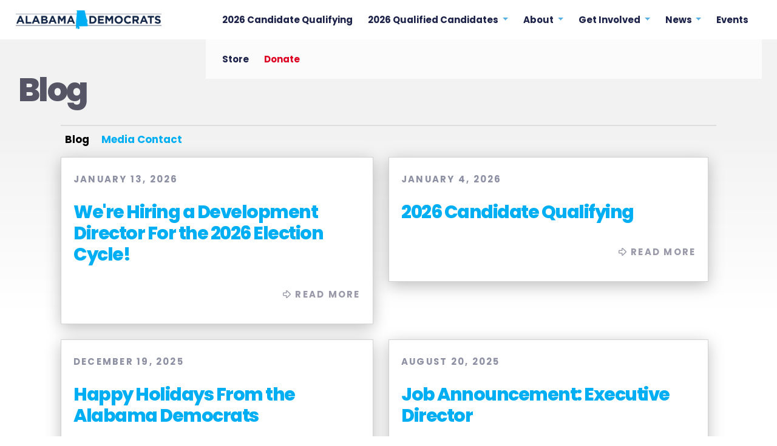

--- FILE ---
content_type: text/html; charset=UTF-8
request_url: https://aldemocrats.org/media/blog
body_size: 7335
content:
<!DOCTYPE html>
<html  lang="en" dir="ltr" prefix="og: https://ogp.me/ns#">
  <head>
    <meta charset="utf-8" />
<meta name="description" content="Alabama Democrats believe in equality for all, the power of education, the dignity of work &amp; our responsibility to each other." />
<meta name="abstract" content="Alabama Democrats believe in equality for all, the power of education, the dignity of work &amp; our responsibility to each other." />
<link rel="canonical" href="https://aldemocrats.org/media/blog" />
<meta property="og:site_name" content="Alabama Democrats" />
<meta property="og:type" content="website" />
<meta property="og:url" content="https://aldemocrats.org/media/blog" />
<meta property="og:title" content="Blog" />
<meta property="og:description" content="Alabama Democrats believe in equality for all, the power of education, the dignity of work &amp; our responsibility to each other." />
<meta property="og:image" content="https://aldemocrats.org/themes/aldp/images/default_share.jpg" />
<meta name="twitter:card" content="summary_large_image" />
<meta name="twitter:site" content="@aldemocrats" />
<meta name="twitter:description" content="Alabama Democrats believe in equality for all, the power of education, the dignity of work &amp; our responsibility to each other." />
<meta name="twitter:title" content="Blog" />
<meta name="twitter:url" content="https://aldemocrats.org/media/blog" />
<meta name="twitter:image" content="https://aldemocrats.org/themes/aldp/images/default_share.jpg" />
<meta name="Generator" content="Drupal 10 (https://www.drupal.org)" />
<meta name="MobileOptimized" content="width" />
<meta name="HandheldFriendly" content="true" />
<meta name="viewport" content="width=device-width, initial-scale=1.0" />
<link rel="icon" href="/sites/default/files/ADP_AviPatch_Light.png" type="image/png" />
 
    <title>Blog | Alabama Democrats</title>
    <link rel="stylesheet" media="all" href="/sites/default/files/css/css_Ofb1FdJzWPwVudZdGHh1jmWZ2CGzjucWsrNbDActMFA.css?delta=0&amp;language=en&amp;theme=aldp&amp;include=eJyFjkEOwjAMBD8UkidVTro1AaeO4kApr6f0gCgXLqud0R52ooSoeh1qfkDCdEA36dxpgWlB-Op-QXyj_R14O-fibLWOEiIZXBIyWw-9wIwY5pI2hFlbIclPOJKxBhaNJCfrq-SZjy61XLcTu9ted-uN6kezKguGThx4i1_2dKGHu2csFvb0Rceb4AXoamr8" />
<link rel="stylesheet" media="all" href="https://pro.fontawesome.com/releases/v5.12.0/js/all.js" />
<link rel="stylesheet" media="all" href="https://use.fontawesome.com/releases/v5.12.0/css/v4-shims.css" />
<link rel="stylesheet" media="all" href="/sites/default/files/css/css_piF4q7AoHt1O1kCwTn68bekLkRf-O4KflnrPFmEKEPU.css?delta=3&amp;language=en&amp;theme=aldp&amp;include=eJyFjkEOwjAMBD8UkidVTro1AaeO4kApr6f0gCgXLqud0R52ooSoeh1qfkDCdEA36dxpgWlB-Op-QXyj_R14O-fibLWOEiIZXBIyWw-9wIwY5pI2hFlbIclPOJKxBhaNJCfrq-SZjy61XLcTu9ted-uN6kezKguGThx4i1_2dKGHu2csFvb0Rceb4AXoamr8" />

    <script type="application/json" data-drupal-selector="drupal-settings-json">{"path":{"baseUrl":"\/","pathPrefix":"","currentPath":"media\/blog","currentPathIsAdmin":false,"isFront":false,"currentLanguage":"en"},"pluralDelimiter":"\u0003","suppressDeprecationErrors":true,"gtag":{"tagId":"UA-174505376-1","otherIds":[],"events":[],"additionalConfigInfo":[]},"ajaxPageState":{"libraries":"eJyFjuEKwjAQg1-oto80rt2tVq-70lS7-fRuiqAi-CfkC4GEZCzOqza0SuWAUFNpMLTHUdST_M7aKmmOJggBq_MEfvnMAEWGCVrZzVozSbqxmSjwNnQeSlpY3CeaSedGnaGZ3Zu3nf2O-FuwOKZsomoUHhpFFzf5ZksnWgxWNM7P09fEHe6hNut4Eb4DdjNq_A","theme":"aldp","theme_token":null},"ajaxTrustedUrl":[],"facebook_pixel":{"facebook_id":"2324845044481518","events":[],"fb_disable_advanced":false,"eu_cookie_compliance":false,"donottrack":true},"user":{"uid":0,"permissionsHash":"fb576021fd55b5bb656247e5975b491855622b5b1be41620e7d0d69504c82f71"}}</script>
<script src="/sites/default/files/js/js_iGbAfK1dmruBKVUAcNnEov3g3gSgj2x85XFATvjDVJg.js?scope=header&amp;delta=0&amp;language=en&amp;theme=aldp&amp;include=eJyFjkEOwjAMBD8UkidVTro1AaeO4kApr6f0gCgXLqud0R52ooSoeh1qfkDCdEA36dxpgWlB-Op-QXyj_R14O-fibLWOEiIZXBIyWw-9wIwY5pI2hFlbIclPOJKxBhaNJCfrq-SZjy61XLcTu9ted-uN6kezKguGThx4i1_2dKGHu2csFvb0Rceb4AXoamr8"></script>

    <link rel="preconnect" href="https://fonts.googleapis.com">
    <link href="https://fonts.googleapis.com/css2?family=Poppins:ital,wght@0,400;0,700;0,800;1,400;1,700;1,800&display=swap" rel="stylesheet">   
    <script src="https://kit.fontawesome.com/e68e9d0c66.js" crossorigin="anonymous"></script>
    <script src="https://cdn.jsdelivr.net/npm/masonry-layout@4.2.2/dist/masonry.pkgd.min.js" integrity="sha384-GNFwBvfVxBkLMJpYMOABq3c+d3KnQxudP/mGPkzpZSTYykLBNsZEnG2D9G/X/+7D" crossorigin="anonymous" async></script>
  </head>
  <body  class="path-media" >
    <a href="#main-content" class="visually-hidden focusable skip-link">
      Skip to main content
    </a>
    <noscript><img src="https://www.facebook.com/tr?id=2324845044481518&amp;ev=PageView&amp;noscript=1" alt="" height="1" width="1" /></noscript>
      <div class="dialog-off-canvas-main-canvas" data-off-canvas-main-canvas>
    
<div class="page-container">


      <header class="navbar " id="navbar" role="banner">

              <div class="container-fluid">
      
      <div class="navbar-header">
      		<div class="navbar-header-left">
            	  <div class="region region-navigation-left">
          <a class="logo pull-left" href="/" title="Alabama Democrats" rel="home">
      <img src="/sites/default/files/aldp-logo-dark.png" alt="Home" class="logo img-responsive" /> 
    </a>
  
  </div>
 
      		</div>
      		<div class="navbar-header-right"> 
      			  <div class="region region-navigation-right">
          <nav role="navigation" aria-labelledby="block-aldp-main-menu-menu" id="block-aldp-main-menu">
                      
    <h2 class="visually-hidden" id="block-aldp-main-menu-menu">Main navigation</h2>
    

              
              <ul class="menu nav navbar-nav">
                            <li class="expanded dropdown">
        <a href="https://aldemocrats.org/2026-candidate-qualifying">2026 Candidate Qualifying</a>
                  </li>
                        <li class="expanded dropdown">
        <a href="https://aldemocrats.org/2026-qualified-candidates" class="dropdown-toggle" data-toggle="dropdown">2026 Qualified Candidates <span class="caret"></span></a>
                                  <ul class="menu dropdown-menu">
                            <li class="expanded dropdown">
        <a href="https://aldemocrats.org/2026-qualified-candidates">Candidates for State and Federal Office</a>
                  </li>
                        <li class="expanded dropdown">
        <a href="https://aldemocrats.org/2026-sdec-candidates">SDEC Candidates</a>
                  </li>
        </ul>
  
            </li>
                        <li class="expanded dropdown">
        <a href="" class="dropdown-toggle" data-toggle="dropdown">About <span class="caret"></span></a>
                                  <ul class="menu dropdown-menu">
                            <li class="expanded dropdown">
        <a href="/our-party/principles" class="our-party" data-drupal-link-system-path="node/1166">Principles</a>
                  </li>
                        <li class="expanded dropdown">
        <a href="/leadership" data-drupal-link-system-path="node/1640">Leadership</a>
                  </li>
                        <li class="expanded dropdown">
        <a href="/county-chairs" data-drupal-link-system-path="node/1639">County Chairs</a>
                  </li>
                        <li class="expanded dropdown">
        <a href="/bylaws" data-drupal-link-system-path="node/1169">Bylaws</a>
                  </li>
                        <li class="expanded dropdown">
        <a href="https://aldemocrats.org/contact#no-back">Contact Us</a>
                  </li>
        </ul>
  
            </li>
                        <li class="expanded dropdown">
        <a href="/action-center" class="dropdown-toggle" data-toggle="dropdown">Get Involved <span class="caret"></span></a>
                                  <ul class="menu dropdown-menu">
                            <li class="expanded dropdown">
        <a href="https://actionnetwork.org/widgets/v5/form/get-involved-182">Volunteer</a>
                  </li>
                        <li class="expanded dropdown">
        <a href="https://iwillvote.com/">Register to Vote</a>
                  </li>
                        <li class="expanded dropdown">
        <a href="/YourReps" data-drupal-link-system-path="node/1646">Find Your Representative</a>
                  </li>
                        <li class="expanded dropdown">
        <a href="https://www.sos.alabama.gov/alabama-votes/voter/absentee-voting">Absentee Voting</a>
                  </li>
                        <li class="expanded dropdown">
        <a href="/RunForOffice" data-drupal-link-system-path="node/1666">Run for Office</a>
                  </li>
                        <li class="expanded dropdown">
        <a href="https://secure.ngpvan.com/p/S54Eb_NAOUexiHIs5GPScg2">ADP Trainings</a>
                  </li>
                        <li class="expanded dropdown">
        <a href="/CampaignWorkers" data-drupal-link-system-path="node/1696">Campaigner Resume Bank</a>
                  </li>
                        <li class="expanded dropdown">
        <a href="/request-voter-file" title="Voter File" data-drupal-link-system-path="node/1430">Voter File</a>
                  </li>
        </ul>
  
            </li>
                        <li class="expanded dropdown">
        <a href="/media-all" class="dropdown-toggle" data-toggle="dropdown">News <span class="caret"></span></a>
                                  <ul class="menu dropdown-menu">
                            <li class="expanded dropdown">
        <a href="/media/blog" data-drupal-link-system-path="media/blog" class="is-active">Blog</a>
                  </li>
                        <li class="expanded dropdown">
        <a href="/media-contact" data-drupal-link-system-path="webform/media_contact">Media Contact</a>
                  </li>
        </ul>
  
            </li>
                        <li class="expanded dropdown">
        <a href="https://actionnetwork.org/groups/alabama-democratic-party">Events</a>
                  </li>
                        <li class="expanded dropdown">
        <a href="https://store.aldemocrats.org/">Store</a>
                  </li>
                        <li class="expanded dropdown">
        <a href="http://secure.actblue.com/contribute/page/aldemsweb">Donate</a>
                  </li>
        </ul>
  


      </nav>

  </div>

              <a href="/donate" class="btn btn-donate"><span class="visually-hidden">Donate</span>$</a>
		        		        		          <button type="button" class="navbar-toggle collapsed" data-toggle="collapse" data-target="#navbar-collapse">
		          	<!--  hidden-md hidden-lg data-toggle="collapse" data-target="#navbar -->
		            <span class="visually-hidden">Toggle navigation</span>
		            <span class="icon-bar first"></span>
		            <span class="icon-bar second"></span>
		            <span class="icon-bar third"></span>
		          </button>
		        	        </div>
      </div>

                    <div id="navbar-collapse" class="collapse">
         <div class="container">
            <div class="navbar-collapse-left">  <div class="region region-navigation-collapsible">
          <nav role="navigation" aria-labelledby="block-aldp-mainnavigation-menu" id="block-aldp-mainnavigation">
                      
    <h2 class="visually-hidden" id="block-aldp-mainnavigation-menu">Main navigation</h2>
    

              
              <ul class="menu nav navbar-nav">
                            <li class="expanded dropdown">
        <a href="https://aldemocrats.org/2026-candidate-qualifying">2026 Candidate Qualifying</a>
                  </li>
                        <li class="expanded dropdown">
        <a href="https://aldemocrats.org/2026-qualified-candidates" class="dropdown-toggle" data-toggle="dropdown">2026 Qualified Candidates <span class="caret"></span></a>
                                  <ul class="menu dropdown-menu">
                            <li class="expanded dropdown">
        <a href="https://aldemocrats.org/2026-qualified-candidates">Candidates for State and Federal Office</a>
                  </li>
                        <li class="expanded dropdown">
        <a href="https://aldemocrats.org/2026-sdec-candidates">SDEC Candidates</a>
                  </li>
        </ul>
  
            </li>
                        <li class="expanded dropdown">
        <a href="" class="dropdown-toggle" data-toggle="dropdown">About <span class="caret"></span></a>
                                  <ul class="menu dropdown-menu">
                            <li class="expanded dropdown">
        <a href="/our-party/principles" class="our-party" data-drupal-link-system-path="node/1166">Principles</a>
                  </li>
                        <li class="expanded dropdown">
        <a href="/leadership" data-drupal-link-system-path="node/1640">Leadership</a>
                  </li>
                        <li class="expanded dropdown">
        <a href="/county-chairs" data-drupal-link-system-path="node/1639">County Chairs</a>
                  </li>
                        <li class="expanded dropdown">
        <a href="/bylaws" data-drupal-link-system-path="node/1169">Bylaws</a>
                  </li>
                        <li class="expanded dropdown">
        <a href="https://aldemocrats.org/contact#no-back">Contact Us</a>
                  </li>
        </ul>
  
            </li>
                        <li class="expanded dropdown">
        <a href="/action-center" class="dropdown-toggle" data-toggle="dropdown">Get Involved <span class="caret"></span></a>
                                  <ul class="menu dropdown-menu">
                            <li class="expanded dropdown">
        <a href="https://actionnetwork.org/widgets/v5/form/get-involved-182">Volunteer</a>
                  </li>
                        <li class="expanded dropdown">
        <a href="https://iwillvote.com/">Register to Vote</a>
                  </li>
                        <li class="expanded dropdown">
        <a href="/YourReps" data-drupal-link-system-path="node/1646">Find Your Representative</a>
                  </li>
                        <li class="expanded dropdown">
        <a href="https://www.sos.alabama.gov/alabama-votes/voter/absentee-voting">Absentee Voting</a>
                  </li>
                        <li class="expanded dropdown">
        <a href="/RunForOffice" data-drupal-link-system-path="node/1666">Run for Office</a>
                  </li>
                        <li class="expanded dropdown">
        <a href="https://secure.ngpvan.com/p/S54Eb_NAOUexiHIs5GPScg2">ADP Trainings</a>
                  </li>
                        <li class="expanded dropdown">
        <a href="/CampaignWorkers" data-drupal-link-system-path="node/1696">Campaigner Resume Bank</a>
                  </li>
                        <li class="expanded dropdown">
        <a href="/request-voter-file" title="Voter File" data-drupal-link-system-path="node/1430">Voter File</a>
                  </li>
        </ul>
  
            </li>
                        <li class="expanded dropdown">
        <a href="/media-all" class="dropdown-toggle" data-toggle="dropdown">News <span class="caret"></span></a>
                                  <ul class="menu dropdown-menu">
                            <li class="expanded dropdown">
        <a href="/media/blog" data-drupal-link-system-path="media/blog" class="is-active">Blog</a>
                  </li>
                        <li class="expanded dropdown">
        <a href="/media-contact" data-drupal-link-system-path="webform/media_contact">Media Contact</a>
                  </li>
        </ul>
  
            </li>
                        <li class="expanded dropdown">
        <a href="https://actionnetwork.org/groups/alabama-democratic-party">Events</a>
                  </li>
                        <li class="expanded dropdown">
        <a href="https://store.aldemocrats.org/">Store</a>
                  </li>
                        <li class="expanded dropdown">
        <a href="http://secure.actblue.com/contribute/page/aldemsweb">Donate</a>
                  </li>
        </ul>
  


      </nav>
      <nav role="navigation" aria-labelledby="block-aldp-metanavigation-3-menu" id="block-aldp-metanavigation-3" class="meta mobile-meta">
                      
    <h2 class="visually-hidden" id="block-aldp-metanavigation-3-menu">Meta Nav Mobile</h2>
    

              
     
            <div class="meta nav">
                                    <div  class="outer-wrapper"><a href="https://www.facebook.com/aldemocrats"><i class="fab fa-facebook-square"></i><span>Facebook</span></a></div>
                                        <div  class="outer-wrapper"><a href="https://twitter.com/aldemocrats"><i class="fab fa-twitter"></i><span>Twitter</span></a></div>
                                        <div  class="outer-wrapper"><a href="https://www.youtube.com/channel/UCe9lfCZqaWhbAJQZt8_S4mA"><i class="fab fa-youtube"></i><span>YouTube</span></a></div>
                    </div>
        
 

      </nav>

  </div>
</div>
            <div class="navbar-collapse-right">
				             </div>
            </div>
          </div>
      
              </div>
          </header>
  

		
		  		
												  <div class="region region-interior-jumbotron">
    <div id="block-aldp-page-title">
			  
	  	  

	  	  		  	
	    				<div class="jumbotron page-header no-image interior">
						<div class="container">
							<h1>Blog</h1> 
							
						</div> 
				</div>

	    	     	    

		    <style>
									</style>

						
	  	</div>
  </div>

							
									
							                    <div class="article-header">
                    
            <div class="container">
  				  	  <div class="region region-section-bar">
          <nav role="navigation" aria-labelledby="block-aldp-mainnavigation-3-menu" id="block-aldp-mainnavigation-3">
                      
    <h2 class="visually-hidden" id="block-aldp-mainnavigation-3-menu">Media Subnav</h2>
    

              
              <ul class="menu nav navbar-nav">
                            <li class="expanded dropdown">
        <a href="/media/blog" data-drupal-link-system-path="media/blog" class="is-active">Blog</a>
                  </li>
                        <li class="expanded dropdown">
        <a href="/media-contact" data-drupal-link-system-path="webform/media_contact">Media Contact</a>
                  </li>
        </ul>
  


      </nav>

  </div>

            </div>  
          </div>	
							

		<div role="main" class="main-container  js-quickedit-main-content">
      <div class="container">

		      <div class="row" >
		        
		        		        
		        		        		        <section class="col-sm-12">

			        			        			          			          <div class="highlighted">  <div class="region region-highlighted">
    <div data-drupal-messages-fallback class="hidden"></div>

  </div>
</div>
			          			        
			        			        
			        			        
			        			        
			        			        			          <a id="main-content"></a>
			            <div class="region region-content">
    <div id="block-aldp-content">
			  
	  	  

	  	  		  	
	    <div class="views-element-container"><div  class="blog-all view view-blog view-id-blog view-display-id-page_4 js-view-dom-id-407cf710a5d4c0721be86495a6401dbc7adda782be2ed6b4fbd604daf6407090">
  
    
      
      <div class="view-content">
          	  <div class="card-wrapper col-sm-6">
<div class="card news-wrapper">
  <p class="eyebrow"><time datetime="2026-01-13T17:11:30-06:00" class="datetime">January 13, 2026</time>
 </p>
  <h3>We&#039;re Hiring a Development Director For the 2026 Election Cycle!</h3>
  <p class="more-link"><i class="far fa-arrow-alt-right"></i> Read More</p>
  <a class="clear-btn" href="/blog/were-hiring-development-director-2026-election-cycle">Read More</a>
</div>
</div>
      	  <div class="card-wrapper col-sm-6">
<div class="card news-wrapper">
  <p class="eyebrow"><time datetime="2026-01-04T13:37:42-06:00" class="datetime">January 4, 2026</time>
 </p>
  <h3>2026 Candidate Qualifying</h3>
  <p class="more-link"><i class="far fa-arrow-alt-right"></i> Read More</p>
  <a class="clear-btn" href="/blog/2026-candidate-qualifying">Read More</a>
</div>
</div>
      	  <div class="card-wrapper col-sm-6">
<div class="card news-wrapper">
  <p class="eyebrow"><time datetime="2025-12-19T14:10:33-06:00" class="datetime">December 19, 2025</time>
 </p>
  <h3>Happy Holidays From the Alabama Democrats</h3>
  <p class="more-link"><i class="far fa-arrow-alt-right"></i> Read More</p>
  <a class="clear-btn" href="/blog/happy-holidays-alabama-democrats">Read More</a>
</div>
</div>
      	  <div class="card-wrapper col-sm-6">
<div class="card news-wrapper">
  <p class="eyebrow"><time datetime="2025-08-20T15:17:41-05:00" class="datetime">August 20, 2025</time>
 </p>
  <h3>Job Announcement: Executive Director</h3>
  <p class="more-link"><i class="far fa-arrow-alt-right"></i> Read More</p>
  <a class="clear-btn" href="/blog/job-announcement-executive-director">Read More</a>
</div>
</div>
      	  <div class="card-wrapper col-sm-6">
<div class="card news-wrapper">
  <p class="eyebrow"><time datetime="2025-08-18T11:15:56-05:00" class="datetime">August 18, 2025</time>
 </p>
  <h3>Qualifying for HD38 Special Election</h3>
  <p class="more-link"><i class="far fa-arrow-alt-right"></i> Read More</p>
  <a class="clear-btn" href="/blog/qualifying-hd38-special-election">Read More</a>
</div>
</div>
      	  <div class="card-wrapper col-sm-6">
<div class="card news-wrapper">
  <p class="eyebrow"><time datetime="2025-07-11T10:52:23-05:00" class="datetime">July 11, 2025</time>
 </p>
  <h3>Qualifying for HD13 Special Election</h3>
  <p class="more-link"><i class="far fa-arrow-alt-right"></i> Read More</p>
  <a class="clear-btn" href="/blog/qualifying-hd13-special-election">Read More</a>
</div>
</div>
      	  <div class="card-wrapper col-sm-6">
<div class="card news-wrapper">
  <p class="eyebrow"><time datetime="2025-06-18T08:23:43-05:00" class="datetime">June 18, 2025</time>
 </p>
  <h3>Qualifying for HD63 Special Election</h3>
  <p class="more-link"><i class="far fa-arrow-alt-right"></i> Read More</p>
  <a class="clear-btn" href="/blog/qualifying-hd63-special-election">Read More</a>
</div>
</div>
      	  <div class="card-wrapper col-sm-6">
<div class="card news-wrapper">
  <p class="eyebrow"><time datetime="2025-05-08T15:26:42-05:00" class="datetime">May 8, 2025</time>
 </p>
  <h3>Qualifying for HD12 Special Election</h3>
  <p class="more-link"><i class="far fa-arrow-alt-right"></i> Read More</p>
  <a class="clear-btn" href="/blog/qualifying-hd12-special-election">Read More</a>
</div>
</div>
      	  <div class="card-wrapper col-sm-6">
<div class="card news-wrapper">
  <p class="eyebrow"><time datetime="2025-04-24T17:15:27-05:00" class="datetime">April 24, 2025</time>
 </p>
  <h3>SDEC Meeting Saturday, April 26, 2025</h3>
  <p class="more-link"><i class="far fa-arrow-alt-right"></i> Read More</p>
  <a class="clear-btn" href="/blog/sdec-meeting-saturday-april-26-2025">Read More</a>
</div>
</div>
      	  <div class="card-wrapper col-sm-6">
<div class="card news-wrapper">
  <p class="eyebrow"><time datetime="2025-03-14T12:30:40-05:00" class="datetime">March 14, 2025</time>
 </p>
  <h3>Alabama Democrats DNC Committee Member Qualifying Opens March 17, 2025</h3>
  <p class="more-link"><i class="far fa-arrow-alt-right"></i> Read More</p>
  <a class="clear-btn" href="/blog/alabama-democrats-dnc-committee-member-qualifying-opens-march-17-2025">Read More</a>
</div>
</div>
  
    </div>
  
        <nav role="navigation" aria-labelledby="pagination-heading">
    <h4 class="visually-hidden">Pagination</h4>
    <ul class="pager js-pager__items">
                    <li class="next">
          <a href="/media/blog?page=1" title="Go to next page" rel="next">
            <span class="visually-hidden">Next page</span>
            <span aria-hidden="true">››</span>
          </a>
        </li>
          </ul>
  </nav>

          </div>
</div>

	    	     	    

		    <style>
									</style>

						
	  	</div>
  </div>

			        
			       		  		</section>



		        		        		        
		      </div>
        </div>  
		  </div><!-- /main-container -->

	 		
		

  			<footer class="main-footer">
			<div class="container">

									<div class="row">			
												  							  <div class="footer-top-center col-sm-12">  <div class="region region-footer-top-center">
    <div id="block-aldp-footerhcdplogo" class="footer-hcdp-logo">
			  
	  	  

	  	  		  	
	    
            <div class="clearfix text-formatted field field--name-body field--type-text-with-summary field--label-hidden field--item"><p class="text-center"><a href="/"><img class="img-fluid img-responsive" style="margin:0 auto 30px;max-width:120px;" alt="Alabama Democratic Party" data-entity-type="file" data-entity-uuid="c8444868-838a-4cd6-aed9-cdeeb8bcf2f1" src="/sites/default/files/inline-images/aldp-footer-logo.png" width="600" height="627" loading="lazy"></a></p></div>
      
	    	     	    

		    <style>
									</style>

						
	  	</div>      <nav role="navigation" aria-labelledby="block-aldp-metanavigation-menu" id="block-aldp-metanavigation" class="meta hidden-xs">
                      
    <h2 class="visually-hidden" id="block-aldp-metanavigation-menu">Meta navigation</h2>
    

              
     
            <div class="meta nav">
                                    <div  class="outer-wrapper"><a href="https://www.facebook.com/aldemocrats"><i class="fab fa-facebook-square"></i><span>Facebook</span></a></div>
                                        <div  class="outer-wrapper"><a href="https://twitter.com/aldemocrats"><i class="fab fa-twitter"></i><span>Twitter</span></a></div>
                                        <div  class="outer-wrapper"><a href="https://www.youtube.com/channel/UCe9lfCZqaWhbAJQZt8_S4mA"><i class="fab fa-youtube"></i><span>YouTube</span></a></div>
                    </div>
        
 

      </nav>
      <nav role="navigation" aria-labelledby="block-aldp-footer-menu" id="block-aldp-footer">
                      
    <h2 class="visually-hidden" id="block-aldp-footer-menu">Footer menu</h2>
    

              
              <ul class="menu footer-menu nav">
                            <li class="expanded">
        <a href="/action-center">Get Involved</a>
                                  <ul class="submenu">
                            <li>
            <a href="/donate">Donate</a>
                  </li>
                        <li>
            <a href="/RunForOffice" data-drupal-link-system-path="node/1666">Run for Office</a>
                  </li>
                        <li>
            <a href="https://actionnetwork.org/widgets/v5/form/get-involved-182">Volunteer</a>
                  </li>
        </ul>
  
            </li>
                        <li class="expanded">
        <a href="/register-vote">Voting</a>
                                  <ul class="submenu">
                            <li>
            <a href="https://www.sos.alabama.gov/alabama-votes/voter/absentee-voting">Absentee Voting</a>
                  </li>
                        <li>
            <a href="/register-vote" data-drupal-link-system-path="node/1429">Register to Vote</a>
                  </li>
        </ul>
  
            </li>
                        <li class="expanded">
        <a href="/our-party/principles">About</a>
                                  <ul class="submenu">
                            <li>
            <a href="/leadership" title="Leadership" data-drupal-link-system-path="node/1640">Leadership</a>
                  </li>
                        <li>
            <a href="/bylaws" title="Bylaws" data-drupal-link-system-path="node/1169">Bylaws</a>
                  </li>
                        <li>
            <a href="/county-chairs" title="County Chairs" data-drupal-link-system-path="node/1639">County Chairs</a>
                  </li>
        </ul>
  
            </li>
                        <li class="expanded">
        <a href="/contact">Support</a>
                                  <ul class="submenu">
                            <li>
            <a href="/media-contact" data-drupal-link-system-path="webform/media_contact">Press Inquiries</a>
                  </li>
                        <li>
            <a href="/privacy" data-drupal-link-system-path="node/1401">Privacy</a>
                  </li>
                        <li>
            <a href="/contact" data-drupal-link-system-path="contact">Contact</a>
                  </li>
        </ul>
  
            </li>
        </ul>
  


      </nav>

  </div>
</div>
						  											</div>
				
				
				
				
				
		        		          		            <div class="disclaimer-wrapper"><div class="disclaimer-border">  <div class="region region-disclaimer">
    <div id="block-aldp-disclaimer" class="footer-disclaimer">
			  
	  	  

	  	  		  	
	    
            <div class="clearfix text-formatted field field--name-body field--type-text-with-summary field--label-hidden field--item"><p class="text-align-center">ALDEMS Voter Protection Hotline: 1-833-GO-VOTE2 (1-833-468-6832)</p><div class="disclaimer text-align-center">Paid for by the State Democratic Executive Committee of Alabama (<a href="http://aldemocrats.org/" data-remove-tab-index="true" data-sk="tooltip_parent" data-stringify-link="http://aldemocrats.org" delay="150" rel="noopener noreferrer" tabindex="-1" target="_blank">aldemocrats.org</a>) and not authorized by any candidate or candidate’s committee.</div></div>
      
	    	     	    

		    <style>
									</style>

						
	  	</div>
  </div>
</div></div>
		          		        		


			</div><!-- /container -->
		</footer>
	</div><!-- /page-container -->
			  <div class="region region-body-scripts">
    <div id="block-aldp-coderollin">
			  
	  	  

	  	  		  	
	    
            <div class="clearfix text-formatted field field--name-body field--type-text-with-summary field--label-hidden field--item"><style>
.messages.messages--status, .messages.messages--status a {
    color: #325e1c !important;
}
  
.card-wrapper .card.people-wrapper .detail {
    width: 100%;
}
.card-wrapper .card.people-wrapper .detail .contact i.fas,
.card-wrapper .card.people-wrapper .detail .contact i.fab,
.card-wrapper .card.people-wrapper .detail .contact i.far,
.card-wrapper .card.people-wrapper .detail .contact i.fa {
    font-size: 1.5rem;
}
@media (min-width: 576px){
	.card-wrapper .card.people-wrapper .detail .contact {
      bottom: 1.5rem;
      left: 3rem;
  }
}
@media (min-width: 768px){
  .card-wrapper .card.people-wrapper .detail .contact {
    position: absolute;
    bottom: 1.5rem;
    left: 3rem;
  }
}
@media (min-width: 576px) {
  .card-wrapper .card.people-wrapper .detail .contact a+a {
      padding-left: .5rem;
  }
}
@media (min-width: 768px){
  .card-wrapper .card.people-wrapper .detail .contact a+a {
      padding-left: .5rem;
  }
}
  
</style></div>
      
	    	     	    

		    <style>
									</style>

						
	  	</div><div id="block-googletagmanager" class="hidden">
			  
	  	  

	  	  		  	
	    
            <div class="clearfix text-formatted field field--name-body field--type-text-with-summary field--label-hidden field--item"><!-- Global site tag (gtag.js) - Google Analytics -->
<script async src="https://www.googletagmanager.com/gtag/js?id=G-7ZZKHDK5VS"></script>
<script>
  window.dataLayer = window.dataLayer || [];
  function gtag(){dataLayer.push(arguments);}
  gtag('js', new Date());
  gtag('config', 'G-7ZZKHDK5VS');
</script></div>
      
	    	     	    

		    <style>
									</style>

						
	  	</div><div id="block-trackingpixelgeneral" class="hidden">
			  
	  	  

	  	  		  	
	    
            <div class="clearfix text-formatted field field--name-body field--type-text-with-summary field--label-hidden field--item"><!-- Facebook Pixel Code -->
<script>
!function(f,b,e,v,n,t,s)
{if(f.fbq)return;n=f.fbq=function(){n.callMethod?
n.callMethod.apply(n,arguments):n.queue.push(arguments)};
if(!f._fbq)f._fbq=n;n.push=n;n.loaded=!0;n.version='2.0';
n.queue=[];t=b.createElement(e);t.async=!0;
t.src=v;s=b.getElementsByTagName(e)[0];
s.parentNode.insertBefore(t,s)}(window, document,'script',
'https://connect.facebook.net/en_US/fbevents.js');
fbq('init', '436084829883382');
fbq('track', 'PageView');
</script>
<noscript><img height="1" width="1" style="display:none"
src="https://www.facebook.com/tr?id=436084829883382&ev=PageView&noscript=1"
/></noscript>
<!-- End Facebook Pixel Code --></div>
      
	    	     	    

		    <style>
									</style>

						
	  	</div>
  </div>

	
  </div>

    
    <script src="/sites/default/files/js/js_qmUfpK1jdzFDsgK8TcONWxHmWNZeaWg2_-q1uuR4LGM.js?scope=footer&amp;delta=0&amp;language=en&amp;theme=aldp&amp;include=eJyFjkEOwjAMBD8UkidVTro1AaeO4kApr6f0gCgXLqud0R52ooSoeh1qfkDCdEA36dxpgWlB-Op-QXyj_R14O-fibLWOEiIZXBIyWw-9wIwY5pI2hFlbIclPOJKxBhaNJCfrq-SZjy61XLcTu9ted-uN6kezKguGThx4i1_2dKGHu2csFvb0Rceb4AXoamr8"></script>
<script src="/modules/contrib/google_tag/js/gtag.js?sthj2g"></script>
<script src="/sites/default/files/js/js_t0_naRbbKLh3AcmvTgtEeHoraCsz1ItXC6IckpzF3hY.js?scope=footer&amp;delta=2&amp;language=en&amp;theme=aldp&amp;include=eJyFjkEOwjAMBD8UkidVTro1AaeO4kApr6f0gCgXLqud0R52ooSoeh1qfkDCdEA36dxpgWlB-Op-QXyj_R14O-fibLWOEiIZXBIyWw-9wIwY5pI2hFlbIclPOJKxBhaNJCfrq-SZjy61XLcTu9ted-uN6kezKguGThx4i1_2dKGHu2csFvb0Rceb4AXoamr8"></script>

      </body>
</html>
